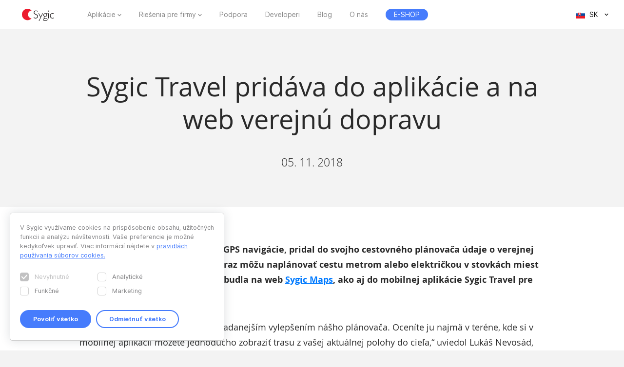

--- FILE ---
content_type: text/html; charset=UTF-8
request_url: https://www.sygic.com/sk/press/sygic-travel-adds-public-transport-to-its-app-and-website/sk
body_size: 7228
content:

<!DOCTYPE html>
<html lang="sk">
<head>
    <!-- Google Tag Manager -->
    <script>(function(w,d,s,l,i){w[l]=w[l]||[];w[l].push({'gtm.start':
                new Date().getTime(),event:'gtm.js'});var f=d.getElementsByTagName(s)[0],
            j=d.createElement(s),dl=l!='dataLayer'?'&l='+l:'';j.async=true;j.src=
            'https://www.googletagmanager.com/gtm.js?id='+i+dl;f.parentNode.insertBefore(j,f);
        })(window,document,'script','dataLayer','GTM-WXWHHV2');</script>
    <!-- End Google Tag Manager -->
    <!-- Google Tag Manager -->
    <script>(function(w,d,s,l,i){w[l]=w[l]||[];w[l].push({'gtm.start':
                new Date().getTime(),event:'gtm.js'});var f=d.getElementsByTagName(s)[0],
            j=d.createElement(s),dl=l!='dataLayer'?'&l='+l:'';j.async=true;j.src=
            'https://www.googletagmanager.com/gtm.js?id='+i+dl;f.parentNode.insertBefore(j,f);
        })(window,document,'script','dataLayer','GTM-NKR4WKS');</script>
    <!-- End Google Tag Manager -->
    <title>
                            Sygic Travel pridáva do aplikácie a na web verejnú dopravu - Sygic | Bringing life to maps            </title>
    <meta charset="utf-8"/>
    <meta name="viewport" content="width=device-width,initial-scale=1.0">
    <meta name="description" content="Sygic, celosvetový líder v oblasti GPS navigácie, pridal do svojho cestovného plánovača údaje o verejnej doprave."/>
    <meta name="google-site-verification" content="6pdsOQXRQS8cF4V-K6FB-Eeb0t5P6STGdnot97MGwLA"/>
    <meta name="com.silverpop.brandeddomains" content="www.pages03.net,sygic.com,sygic.mkt6669.com"/>

    <link rel="canonical" href="https://www.sygic.com/sk/press/sygic-travel-adds-public-transport-to-its-app-and-website/sk"/>
    <link rel="stylesheet" href="https://www.sygic.com/assets/enterprise/css/vendor/bootstrap-custom.css?v=1542129761">
    <link rel="stylesheet" href="https://www.sygic.com/assets/css/default.min.css?upd02111702">    <link rel="stylesheet" href="https://www.sygic.com/assets/css/prism.min.css?v=1542129761">    <link rel="stylesheet" href="https://www.sygic.com/assets/css/magnific.min.css?v=1542129761">    <link rel="stylesheet" href="https://www.sygic.com/assets/css/footer.min.css?upd31011801">
        <link rel="stylesheet" href="https://www.sygic.com/assets/enterprise/css/default_update.min.css?v=1757499270">    <link rel="stylesheet" href="https://www.sygic.com/assets/enterprise/css/glossary.min.css?v=1630332495">    <link rel="stylesheet" href="https://www.sygic.com/assets/enterprise/css/header.css?v=1678101713">    <link rel="stylesheet" href="https://www.sygic.com/assets/enterprise/css/footer.css?v=1619099092">    <link rel="stylesheet" href="https://www.sygic.com/assets/enterprise/css/header_app.min.css?v=1.4">    <link rel="stylesheet" href="https://www.sygic.com/assets/enterprise/css/footer_app.min.css?v=1635840171">    <link rel="stylesheet" href="https://cdn.icomoon.io/138264/SygicIcons/style-cf.css?yyorl0">
    <script src="https://www.sygic.com/assets/enterprise/js/vendor/modernizr-2.8.3.min.js?v=1542129761"></script>            <meta property="fb:app_id" content="351869684982616"/>
        <meta property="og:url" content="https://www.sygic.com/sk/press/sygic-travel-adds-public-transport-to-its-app-and-website/sk"/>
        <meta property="og:title" content="Sygic Sygic Travel pridáva do aplikácie a na web verejnú dopravu"/>
        <meta property="og:description" content="Sygic, celosvetový líder v oblasti GPS navigácie, pridal do svojho cestovného plánovača údaje o verejnej doprave."/>
        <meta property="og:image" content="https://www.sygic.com/assets/images/og_image_alt.png"/>

        <meta name="twitter:card" content="summary"/>
        <meta name="twitter:site" content="@SygicOfficial"/>
        <meta name="twitter:title" content="Sygic Sygic Travel pridáva do aplikácie a na web verejnú dopravu"/>
        <meta name="twitter:description" content="Sygic, celosvetový líder v oblasti GPS navigácie, pridal do svojho cestovného plánovača údaje o verejnej doprave."/>
        <meta name="twitter:image" content="https://www.sygic.com/assets/images/og_image_alt.png"/>
    
                        <link rel="alternate" hreflang="en"
                  href="https://www.sygic.com/press/sygic-travel-adds-public-transport-to-its-app-and-website/sk"/>
                                <link rel="alternate" hreflang="de"
                  href="https://www.sygic.com/de/press/sygic-travel-adds-public-transport-to-its-app-and-website/sk"/>
                                <link rel="alternate" hreflang="sk"
                  href="https://www.sygic.com/sk/press/sygic-travel-adds-public-transport-to-its-app-and-website/sk"/>
                                <link rel="alternate" hreflang="it"
                  href="https://www.sygic.com/it/press/sygic-travel-adds-public-transport-to-its-app-and-website/sk"/>
                                <link rel="alternate" hreflang="fr"
                  href="https://www.sygic.com/fr/press/sygic-travel-adds-public-transport-to-its-app-and-website/sk"/>
                                <link rel="alternate" hreflang="es"
                  href="https://www.sygic.com/es/press/sygic-travel-adds-public-transport-to-its-app-and-website/sk"/>
                                <link rel="alternate" hreflang="pt"
                  href="https://www.sygic.com/pt-br/press/sygic-travel-adds-public-transport-to-its-app-and-website/sk"/>
                                <link rel="alternate" hreflang="pl"
                  href="https://www.sygic.com/pl/press/sygic-travel-adds-public-transport-to-its-app-and-website/sk"/>
                                        </head>
<body class="">
<!-- Google Tag Manager (noscript) -->
<noscript><iframe src="https://www.googletagmanager.com/ns.html?id=GTM-WXWHHV2"
                  height="0" width="0" style="display:none;visibility:hidden"></iframe></noscript>
<!-- End Google Tag Manager (noscript) -->
<div id="overlay" class="overlay__app"></div>
<header id="header" class="header__app">
    <div class="container-fluid">
        <div class="header__wrapper">
            <!-- #site-logo -->
<div class="part" id="site-logo">
    <a href="https://www.sygic.com/sk" target="_self">
        <img src="https://www.sygic.com/assets/enterprise/img/Sygic_logo.svg" alt="Sygic">
    </a>
</div>
<!-- /#site-logo -->                                                    <div class="part" id="site-nav">
                                        <nav>
                            <ul>
                                                                                                                                                                                    <li class="has-sub">
    <a href="#" target="_self" data-id="Navigation" data-cat="Top Navigation" data-name="Apps">Aplikácie</a>
    <div class="megamenu">
        <div class="wrapper">
            <div class="part">
                <div class="wrap">
                    <div class="goBack">Back</div>
                    <div class="mobile-title">Aplikácie</div>
                                            <div class="col-app">
                            <div class="widget widget__app">
        <div class="widget__links">
        <ul class="withMedia">
                                <li>
                <a
                        href="https://www.sygic.com/sk/gps-navigation"
                        target="_self"
                        data-id="Navigation"
                        data-cat="Megamenu"
                        data-name="Sygic GPS Navigation"
                        class="  media"
                >
                    
                                                <div class="media-left media-middle">
                                                    <img src="https://www-sygic.akamaized.net/content/gps-navi.png"
                                 alt="Sygic GPS Navigation">
                                                </div>
                                                                                                                    <div class="media-body media-middle">
                                Sygic GPS Navigation                            </div>
                                                                                </a>
            </li>
                                <li>
                <a
                        href="https://www.sygic.com/sk/truck"
                        target="_self"
                        data-id="Navigation"
                        data-cat="Megamenu"
                        data-name="Sygic Truck & Caravan GPS Navigation"
                        class="  media"
                >
                    
                                                <div class="media-left media-middle">
                                                    <img src="https://www-sygic.akamaized.net/content/sygic_truck_small.png"
                                 alt="Sygic Truck & Caravan GPS Navigation">
                                                </div>
                                                                                                                    <div class="media-body media-middle">
                                Sygic Truck & Caravan GPS Navigation                            </div>
                                                                                </a>
            </li>
                                <li>
                <a
                        href="https://www.sygic.com/sk/travel"
                        target="_self"
                        data-id="Navigation"
                        data-cat="Megamenu"
                        data-name="Sygic Travel"
                        class="  media"
                >
                    
                                                <div class="media-left media-middle">
                                                    <img src="https://www-sygic.akamaized.net/content/travel.png"
                                 alt="Sygic Travel">
                                                </div>
                                                                                                                    <div class="media-body media-middle">
                                Sygic Travel                            </div>
                                                                                </a>
            </li>
                                <li>
                <a
                        href="https://www.fuel.io/"
                        target="_blank"
                        data-id="Navigation"
                        data-cat="Megamenu"
                        data-name="Fuelio"
                        class="  media"
                >
                    
                                                <div class="media-left media-middle">
                                                    <img src="https://www-sygic.akamaized.net/content/fuelio_icon.png"
                                 alt="Fuelio">
                                                </div>
                                                                                                                    <div class="media-body media-middle">
                                Fuelio                            </div>
                                                                                </a>
            </li>
                </ul>
    </div>
</div>                        </div>
                        <ul class="sub-pricing">
                            
<li class="">
    <a href="https://eshop.sygic.com/sk/" target="_blank" class="pricing" data-id="Navigation" data-cat="Top Navigation" data-name="E-SHOP">
                    <span>E-SHOP</span>
            </a>
</li>
                        </ul>
                                        <div class="wrap-group">
                                            </div>
                </div>
            </div>
        </div>
    </div>
</li>
                                                                                                                                                                                                                        <li class="has-sub">
    <a href="#" target="_self" data-id="Navigation" data-cat="Top Navigation" data-name="Enterprise Solutions">Riešenia pre firmy</a>
    <div class="megamenu">
        <div class="wrapper">
            <div class="part">
                <div class="wrap">
                    <div class="goBack">Back</div>
                    <div class="mobile-title">Riešenia pre firmy</div>
                                        <div class="wrap-group">
                                                    <div class="col-solutions">
                                <div class="widget widget__desc">
            <div class="widget__title">
            Riešenia        </div>
        <div class="widget__block">
        <ul class="">
                                <li>
                <a
                        href="https://www.sygic.com/sk/enterprise/professional-gps-navigation-sdk"
                        target="_self"
                        data-id="Navigation"
                        data-cat="Megamenu"
                        data-name="Professional Navigation for Fleets"
                        class="widget__block--have-img  "
                >
                    
                                                    <img src="https://www-sygic.akamaized.net/content/ucp-icons-44.svg"
                                 alt="Profesionálna navigácia s SDK">
                                                                                                                    <div class="widget__block--title">
                                Profesionálna navigácia s SDK                            </div>
                                                                                        <p>
                            GPS navigácia pre flotily zlepšujúca pracovnú efektivitu a bezpečnosť                        </p>
                                    </a>
            </li>
                                <li>
                <a
                        href="https://www.sygic.com/sk/enterprise/use-case/automotive"
                        target="_self"
                        data-id="Navigation"
                        data-cat="Megamenu"
                        data-name="Automotive Solutions"
                        class="widget__block--have-img  "
                >
                    
                                                    <img src="https://www-sygic.akamaized.net/content/icon_automotive.svg"
                                 alt="Automobilové riešenia">
                                                                                                                    <div class="widget__block--title">
                                Automobilové riešenia                            </div>
                                                                                        <p>
                            Pokročilé mapovacie a zrkadlené riešenia pre automobilový priemysel                        </p>
                                    </a>
            </li>
                                <li>
                <a
                        href="https://www.sygic.com/sk/enterprise/maps-navigation-sdk-developers"
                        target="_self"
                        data-id="Navigation"
                        data-cat="Megamenu"
                        data-name="Maps & Navigation SDK"
                        class="widget__block--have-img  "
                >
                    
                                                    <img src="https://www-sygic.akamaized.net/content/ucp-icons-51.svg"
                                 alt="Mapové a navigačné SDK">
                                                                                                                    <div class="widget__block--title">
                                Mapové a navigačné SDK                            </div>
                                                                                        <p>
                            Knižnice s mapami, výpočtom trás, navigáciou a vyhľadávaním pre vývoj vlastných riešení                        </p>
                                    </a>
            </li>
                </ul>
    </div>
</div>                            </div>
                            <div class="col-resources">
                                <div class="widget widget__case">
            <div class="widget__title">
            Ďalšie informácie        </div>
        <div class="widget__links">
        <ul class="">
                                <li>
                <a
                        href="https://www.sygic.com/blog/tag:Case%20Studies"
                        target="_self"
                        data-id="Navigation"
                        data-cat="Megamenu"
                        data-name="Documentation"
                        class="  "
                >
                                                                                            Prípadové štúdie                                                                                </a>
            </li>
                                <li>
                <a
                        href="https://www.sygic.com/sk/developers"
                        target="_blank"
                        data-id="Navigation"
                        data-cat="Megamenu"
                        data-name="References"
                        class="  "
                >
                                                                                            Dokumentácia                                                                                </a>
            </li>
                                <li>
                <a
                        href="https://www.sygic.com/sk/developers/professional-navigation-sdk/licensing/bls-user-guide"
                        target="_blank"
                        data-id="Navigation"
                        data-cat="Megamenu"
                        data-name=""
                        class="  "
                >
                                                                                            Návod k licenčnému systému                                                                                </a>
            </li>
                                <li>
                <a
                        href="https://www.sygic.com/sk/business/references"
                        target="_self"
                        data-id="Navigation"
                        data-cat="Megamenu"
                        data-name=""
                        class="  "
                >
                                                                                            Referencie                                                                                </a>
            </li>
                </ul>
    </div>
</div>                            </div>
                            <div class="cal-industries">
                                <div class="widget widget__case">
            <div class="widget__title">
            Odvetvia        </div>
        <div class="widget__links">
        <ul class="">
                                <li>
                <a
                        href="https://www.sygic.com/sk/enterprise/use-case/gps-for-truck-fleets"
                        target="_self"
                        data-id="Navigation"
                        data-cat="Megamenu"
                        data-name="Long Haul Transportation"
                        class="  "
                >
                                                                                            Diaľková preprava                                                                                </a>
            </li>
                                <li>
                <a
                        href="https://www.sygic.com/sk/enterprise/use-case/delivery"
                        target="_self"
                        data-id="Navigation"
                        data-cat="Megamenu"
                        data-name="Last Mile Delivery"
                        class="  "
                >
                                                                                            Donáška                                                                                </a>
            </li>
                                <li>
                <a
                        href="https://www.sygic.com/sk/enterprise/use-case/emergency"
                        target="_self"
                        data-id="Navigation"
                        data-cat="Megamenu"
                        data-name="Emergency"
                        class="  "
                >
                                                                                            Pohotovosť                                                                                </a>
            </li>
                                <li>
                <a
                        href="https://www.sygic.com/sk/enterprise/use-case/taxi"
                        target="_self"
                        data-id="Navigation"
                        data-cat="Megamenu"
                        data-name="Taxi"
                        class="  "
                >
                                                                                            Taxíky                                                                                </a>
            </li>
                                <li>
                <a
                        href="https://www.sygic.com/sk/enterprise/use-case/field-work"
                        target="_self"
                        data-id="Navigation"
                        data-cat="Megamenu"
                        data-name="Field Service"
                        class="  "
                >
                                                                                            Práca v teréne                                                                                </a>
            </li>
                                <li>
                <a
                        href="https://www.sygic.com/sk/enterprise/use-case/oil-mining"
                        target="_self"
                        data-id="Navigation"
                        data-cat="Megamenu"
                        data-name="Oil & Mining"
                        class="  "
                >
                                                                                            Ropa a ťažba                                                                                </a>
            </li>
                                <li>
                <a
                        href="https://www.sygic.com/sk/enterprise/insurance-telematics"
                        target="_self"
                        data-id="Navigation"
                        data-cat="Megamenu"
                        data-name="Travel & Hospitality"
                        class="  "
                >
                                                                                            Poistenie                                                                                </a>
            </li>
                                <li>
                <a
                        href="https://www.sygic.com/sk/enterprise/use-case/travel-solutions"
                        target="_self"
                        data-id="Navigation"
                        data-cat="Megamenu"
                        data-name="Smart City Mobility"
                        class="  "
                >
                                                                                            Cestovný ruch                                                                                </a>
            </li>
                                <li>
                <a
                        href="https://www.sygic.com/sk/enterprise/use-case/smart-city-mobility"
                        target="_self"
                        data-id="Navigation"
                        data-cat="Megamenu"
                        data-name="Waste Collection"
                        class="  "
                >
                                                                                            Inteligentná doprava                                                                                </a>
            </li>
                                <li>
                <a
                        href="https://www.sygic.com/sk/enterprise/use-case/municipal"
                        target="_self"
                        data-id="Navigation"
                        data-cat="Megamenu"
                        data-name="Case Studies"
                        class="  "
                >
                                                                                            Odvoz odpadu                                                                                </a>
            </li>
                </ul>
    </div>
</div>                            </div>
                                            </div>
                </div>
            </div>
        </div>
    </div>
</li>
                                                                                                                                                                                                                        
<li class="">
    <a href="https://help.sygic.com" target="_blank" class="" data-id="Navigation" data-cat="Top Navigation" data-name="Support">
                    Podpora            </a>
</li>
                                                                                                                                                                                                                        
<li class="">
    <a href="https://www.sygic.com/sk/developers" target="_blank" class="" data-id="Navigation" data-cat="Top Navigation" data-name="Developers">
                    Developeri            </a>
</li>
                                                                                                                                                                                                                        
<li class="">
    <a href="https://www.sygic.com/sk/blog" target="_self" class="" data-id="Navigation" data-cat="Top Navigation" data-name="Blog">
                    Blog            </a>
</li>
                                                                                                                                                                                                                        
<li class="">
    <a href="https://www.sygic.com/sk/about" target="_self" class="" data-id="Navigation" data-cat="Top Navigation" data-name="About">
                    O nás            </a>
</li>
                                                                                                                                                                                                                        
<li class="hide-lg">
    <a href="https://careers.sygic.com/" target="_blank" class="" data-id="Navigation" data-cat="Top Navigation" data-name="Career">
                    Kariéra            </a>
</li>
                                                                                                                                                                                                                        
<li class="">
    <a href="https://eshop.sygic.com/sk/" target="_blank" class="pricing" data-id="Navigation" data-cat="Top Navigation" data-name="E-SHOP">
                    <span>E-SHOP</span>
            </a>
</li>
                                                                                                </ul>
                        </nav>
                                </div>
            
                            <!-- #site-langs -->
<div class="part" id="site-langs">

    <div class="langs">

        <div class="langs__current">
            <span class="langs__current__code">SK</span>
            <img src="https://www.sygic.com/assets/enterprise/flags/4x3/sk.svg" alt="Slovensky">
            <span class="langs__current__country">Slovensky</span>
        </div>

        <div class="langs__select">
            <ul>
                                                            <li>
                                                            <a href="https://www.sygic.com/press/sygic-travel-adds-public-transport-to-its-app-and-website/sk" target="_self"><img src="https://www.sygic.com/assets/enterprise/flags/4x3/en.svg" alt="English">English</a>
                                                    </li>
                                                                                <li>
                                                            <a href="https://www.sygic.com/de/press/sygic-travel-adds-public-transport-to-its-app-and-website/sk" target="_self"><img src="https://www.sygic.com/assets/enterprise/flags/4x3/de.svg" alt="Deutsch">Deutsch</a>
                                                    </li>
                                                                                                                    <li>
                                                            <a href="https://www.sygic.com/it/press/sygic-travel-adds-public-transport-to-its-app-and-website/sk" target="_self"><img src="https://www.sygic.com/assets/enterprise/flags/4x3/it.svg" alt="Italiano">Italiano</a>
                                                    </li>
                                                                                <li>
                                                            <a href="https://www.sygic.com/fr/press/sygic-travel-adds-public-transport-to-its-app-and-website/sk" target="_self"><img src="https://www.sygic.com/assets/enterprise/flags/4x3/fr.svg" alt="Fran&ccedil;ais">Fran&ccedil;ais</a>
                                                    </li>
                                                                                <li>
                                                            <a href="https://www.sygic.com/es/press/sygic-travel-adds-public-transport-to-its-app-and-website/sk" target="_self"><img src="https://www.sygic.com/assets/enterprise/flags/4x3/es.svg" alt="Espa&ntilde;ol">Espa&ntilde;ol</a>
                                                    </li>
                                                                                <li>
                                                            <a href="https://www.sygic.com/pt-br/press/sygic-travel-adds-public-transport-to-its-app-and-website/sk" target="_self"><img src="https://www.sygic.com/assets/enterprise/flags/4x3/pt.svg" alt="Portugu&ecirc;s">Portugu&ecirc;s</a>
                                                    </li>
                                                                                <li>
                                                            <a href="https://www.sygic.com/pl/press/sygic-travel-adds-public-transport-to-its-app-and-website/sk" target="_self"><img src="https://www.sygic.com/assets/enterprise/flags/4x3/pl.svg" alt="Polski">Polski</a>
                                                    </li>
                                                                                <li>
                                                    </li>
                                                                                <li>
                                                    </li>
                                                </ul>
        </div>

    </div>

</div>
<!-- /#site-langs -->                    </div>
                    <!-- #menu-toggle -->
<div id="menu-toggle">
    <div id="hamburger">
        <span></span>
        <span></span>
        <span></span>
    </div>
    <div id="cross">
        <span></span>
        <span></span>
    </div>
</div>
<!-- /#menu-toggle -->            </div>
</header>
<!-- Google Tag Manager (noscript) -->
<noscript><iframe src="https://www.googletagmanager.com/ns.html?id=GTM-NKR4WKS"
                  height="0" width="0" style="display:none;visibility:hidden"></iframe></noscript>
<!-- End Google Tag Manager (noscript) -->

<main class="press">
  <section class="introduction">
    <div class="introduction__content">
      <div class="introduction__headline">
        <h1>Sygic Travel pridáva do aplikácie a na web verejnú dopravu</h1>
        <p class="info">
          05. 11. 2018        </p>
      </div>
    </div>
  </section>
  <section class="article">
    <div class="article__content">
      <span class="perex">
      <p><strong>Sygic, celosvetový líder v oblasti GPS navigácie, pridal do svojho cestovného plánovača údaje o verejnej doprave. Používatelia si tak odteraz môžu naplánovať cestu metrom alebo električkou v stovkách miest po celom svete. Nová funkcia pribudla na web <a href="https://maps.sygic.com">Sygic Maps</a>, ako aj do mobilnej aplikácie Sygic Travel pre <a href="https://itunes.apple.com/us/app/sygic-travel-trip-planner/id519058033?mt=8">iPhone</a> a <a href="https://play.google.com/store/apps/details?id=com.tripomatic&amp;hl=en">Android</a>.</strong></p>      </span>
      <p>„Verejná doprava je dlhodobo najžiadanejším vylepšením nášho plánovača. Oceníte ju najmä v teréne, kde si v mobilnej aplikácii môžete jednoducho zobraziť trasu z vašej aktuálnej polohy do cieľa,“ uviedol Lukáš Nevosád, VP Travel spoločnosti Sygic. „Ďalšou možnosťou je naplánovať si trasu verejnou dopravou vopred a pridať si ju do itinerára budúceho výletu. Ak sa na cestu vydáte napríklad o mesiac, v aplikácii sa vám po pripojení na internet zobrazí aktuálne spojenie platné v danom čase,“ dodal Nevosád.</p>
<figure class="video"><iframe src="//youtube.com/embed/vfb4MpERcBc" frameborder="0" webkitallowfullscreen="true" mozallowfullscreen="true" allowfullscreen="true"></iframe></figure>
<p>Sygic Travel pracuje s údajmi o verejnej doprave vo väčšine hlavných turistických destinácií v Európe (napr. v Bratislave, Prahe, Brne), Severnej Amerike (napr. v New Yorku, Washingtone D.C. a San Franciscu), Austrálii a na Novom Zélande. Na pridaní ďalších miest spoločnosť už aktívne pracuje. Údaje o verejnej doprave pochádzajú priamo od samotných destinácií, ktoré svoje cestovné poriadky zverejňujú vo forme open data. Aktualizácia týchto dát prebieha denne a zohľadňuje rôzne výluky a zmeny.</p>
<p><strong>Ako to funguje</strong><br />
Trasy verejnej dopravy sú k dispozícii v plánovači trás na webe Sygic Maps, ako aj v mobilnej aplikácii Sygic Travel. Keď si na mobile zobrazíte detail vybraného miesta, zobrazia sa vám aj informácie o najefektívnejšom spôsobe prepravy k nemu. Po stlačení tlačidla navigovať sa vám zobrazia jednotlivé trasy: autom, pešo a, samozrejme, aj verejnou dopravou, ak sú tieto informácie pre danú oblasť dostupné.</p>
<p>Okrem hromadnej dopravy dokáže Sygic Travel spočítať aj pešie trasy a poradí si aj s navigáciou pre vodičov. Na webe si používatelia môžu <a href="http://www.sygic.com/press/sygic-launches-web-route-planner/sk">naplánovať cestu autom</a> a potom ju jednoducho odoslať do GPS navigácie.</p>    </div>
  </section>
  <section class="conclusion">
    <div class="conclusion__related">
      <ul>
              </ul>
    </div>
    <div class="conclusion__content">
<!--      <div class="conclusion__gallery">-->
<!--        <ul class="popup-gallery">-->
<!--        --><!--          <li><a href="--><!--">--><!--</a></li>-->
<!--        --><!--        --><!--          <li><a href="--><!--">--><!--</a></li>-->
<!--        --><!--      </ul>-->
<!--      </div>-->
      <div class="conclusion__navigation">
        <p><a class="button__backtotop" href="#top" data-value="back_to_top">Scroll to top <i class="fa fa-angle-up" aria-hidden="true"></i></a></p>
        <p><a class="button" href="https://www.sygic.com/sk/press/sygic-travel-adds-public-transport-to-its-app-and-website">Back to overview <i class="fa fa-angle-left" aria-hidden="true"></i></a></p>
      </div>
    </div>
  </section>

</main>


<script src="//ajax.googleapis.com/ajax/libs/jquery/1.11.2/jquery.min.js"></script>
<script>window.jQuery || document.write('<script src="/assets/enterprise/js/vendor/jquery-1.11.2.min.js"><\/script>')</script>
<script src="https://cdnjs.cloudflare.com/ajax/libs/gsap/latest/TweenMax.min.js"></script>
<script src="https://www.sygic.com/assets/enterprise/js/plugins.min.js?v=1560759320"></script><script src="https://www.sygic.com/assets/enterprise/js/main.min.js?v=1.5"></script>
<script src="https://www.sygic.com/assets/js/new/slider.min.js?02111702"></script>
<script src="https://www.sygic.com/assets/js/new/panorama-viewer.min.js?v=1542129761"></script>
<script src="https://www.sygic.com/assets/js/new/magnific.min.js?v=1542129761"></script>
<script src="https://www.sygic.com/assets/js/new/prism.min.js?v=1542129761"></script>
<script src="https://www.sygic.com/assets/js/new/default.min.js?02111702"></script>
<script src="//www.google.com/recaptcha/api.js"></script>






<!-- #footer -->
<footer id="footer" class="footer__app">

    <!-- #footer__top -->
    <div id="footer__top">
        <div class="container">

            <!-- .footer__top--up -->
            <div class="footer__top--up hidden-xs">

                <div class="row">
                    <div class="col-sm-4 col-md-3 col-lg-3">
                        <!-- .widget -->
                        <section class="widget">
                            <header>
                                <h4>Aplikácie</h4>
                            </header>
                            <div class="widget__body">
                                <div class="row">
                                    <div class="col-lg-12">
                                        <div class="widget__links">
            <ul class="withMedia">
                                                <li>
                    <a href="https://www.sygic.com/sk/gps-navigation" target="_self" class="media" data-id="Navigation" data-cat="Footer" data-name="Sygic GPS Navigation">
                                                    <div class="media-left media-middle">
                                                                    <img src="https://www-sygic.akamaized.net/content/gps-navi.png"
                                         alt="Sygic GPS Navigation">
                                                            </div>
                                                                        <div class="media-body media-middle">
                                                    Sygic GPS Navigation                                                </div>
                                            </a>
                </li>
                                                            <li>
                    <a href="https://www.sygic.com/sk/truck" target="_self" class="media" data-id="Navigation" data-cat="Footer" data-name="Sygic Truck & Caravan GPS Navigation">
                                                    <div class="media-left media-middle">
                                                                    <img src="https://www-sygic.akamaized.net/content/sygic_truck_small.png"
                                         alt="Sygic Truck & Caravan GPS Navigation">
                                                            </div>
                                                                        <div class="media-body media-middle">
                                                    Sygic Truck & Caravan GPS Navigation                                                </div>
                                            </a>
                </li>
                                                            <li>
                    <a href="https://www.sygic.com/sk/travel" target="_self" class="media" data-id="Navigation" data-cat="Footer" data-name="Sygic Travel">
                                                    <div class="media-left media-middle">
                                                                    <img src="https://www-sygic.akamaized.net/content/travel.png"
                                         alt="Sygic Travel">
                                                            </div>
                                                                        <div class="media-body media-middle">
                                                    Sygic Travel                                                </div>
                                            </a>
                </li>
                                                            <li>
                    <a href="https://www.fuel.io/" target="_blank" class="media" data-id="Navigation" data-cat="Footer" data-name="Fuelio">
                                                    <div class="media-left media-middle">
                                                                    <img src="https://www-sygic.akamaized.net/content/fuelio_icon.png"
                                         alt="Fuelio">
                                                            </div>
                                                                        <div class="media-body media-middle">
                                                    Fuelio                                                </div>
                                            </a>
                </li>
                                                                                                                                                                                                                                                                                                                                                                                                                                                                                                                                                                                        </ul>
</div>                                    </div>
                                </div>
                            </div>
                        </section>
                        <!-- /.widget -->
                    </div>
                    <div class="col-sm-8 col-md-6 col-lg-5 col-lg-offset-1">

                        <!-- .widget -->
                        <section class="widget">
                            <header>
                                <h4>Riešenia pre firmy</h4>
                            </header>
                            <div class="widget__body">
                                <div class="row">
<!--                                    <div class="col-lg-12">-->
<!--                                        --><!--                                        --><!--                                    </div>-->
                                    <div class="col-sm-6 col-md-6 col-lg-6">
                                        <div class="widget__links">
                <h5>Riešenia</h5>
        <ul class="">
                                                                                                                                                                                <li>
                    <a href="https://www.sygic.com/sk/enterprise/professional-gps-navigation-sdk" target="_self" class="" data-id="Navigation" data-cat="Footer" data-name="Professional Navigation for Fleets">
                                                                            Profesionálna navigácia s SDK                                            </a>
                </li>
                                                            <li>
                    <a href="https://www.sygic.com/sk/enterprise/use-case/automotive" target="_self" class="" data-id="Navigation" data-cat="Footer" data-name="Automotive Solutions">
                                                                            Automobilové riešenia                                            </a>
                </li>
                                                            <li>
                    <a href="https://www.sygic.com/sk/enterprise/maps-navigation-sdk-developers" target="_self" class="" data-id="Navigation" data-cat="Footer" data-name="Maps & Navigation SDK">
                                                                            Mapové a navigačné SDK                                            </a>
                </li>
                                                                                                                                                                                                                                                                                                                                                                                                                                                                                        </ul>
</div>                                        <div class="widget__links">
                <h5>Ďalšie informácie</h5>
        <ul class="">
                                                                                                                                                                                                                                                                                                                                                                                                                                                                                                                                                                                                                                                <li>
                    <a href="https://www.sygic.com/blog/tag:Case%20Studies" target="_self" class="" data-id="Navigation" data-cat="Footer" data-name="Case Studies">
                                                                            Prípadové štúdie                                            </a>
                </li>
                                                            <li>
                    <a href="https://www.sygic.com/sk/developers" target="_blank" class="" data-id="Navigation" data-cat="Footer" data-name="Documentation">
                                                                            Dokumentácia                                            </a>
                </li>
                                                            <li>
                    <a href="https://www.sygic.com/sk/developers/professional-navigation-sdk/licensing/bls-user-guide" target="_blank" class="" data-id="Navigation" data-cat="Footer" data-name="">
                                                                            Návod k licenčnému systému                                            </a>
                </li>
                        </ul>
</div>                                    </div>
                                    <div class="col-sm-6 col-md-6 col-lg-offset-1 col-lg-5">
                                        <div class="widget__links">
                <h5>Odvetvia</h5>
        <ul class="">
                                                                                                                                                                                                                                                                                <li>
                    <a href="https://www.sygic.com/sk/enterprise/use-case/gps-for-truck-fleets" target="_self" class="" data-id="Navigation" data-cat="Footer" data-name="Long Haul Transportation">
                                                                            Diaľková preprava                                            </a>
                </li>
                                                            <li>
                    <a href="https://www.sygic.com/sk/enterprise/use-case/delivery" target="_self" class="" data-id="Navigation" data-cat="Footer" data-name="Last Mile Delivery">
                                                                            Donáška                                            </a>
                </li>
                                                            <li>
                    <a href="https://www.sygic.com/sk/enterprise/use-case/emergency" target="_self" class="" data-id="Navigation" data-cat="Footer" data-name="Emergency">
                                                                            Pohotovosť                                            </a>
                </li>
                                                            <li>
                    <a href="https://www.sygic.com/sk/enterprise/use-case/taxi" target="_self" class="" data-id="Navigation" data-cat="Footer" data-name="Taxi">
                                                                            Taxíky                                            </a>
                </li>
                                                            <li>
                    <a href="https://www.sygic.com/sk/enterprise/use-case/field-work" target="_self" class="" data-id="Navigation" data-cat="Footer" data-name="Field Service">
                                                                            Práca v teréne                                            </a>
                </li>
                                                            <li>
                    <a href="https://www.sygic.com/sk/enterprise/use-case/oil-mining" target="_self" class="" data-id="Navigation" data-cat="Footer" data-name="Oil & Mining">
                                                                            Ropa a ťažba                                            </a>
                </li>
                                                            <li>
                    <a href="https://www.sygic.com/sk/enterprise/insurance-telematics" target="_self" class="" data-id="Navigation" data-cat="Footer" data-name="Insurance">
                                                                            Poistenie                                            </a>
                </li>
                                                            <li>
                    <a href="https://www.sygic.com/sk/enterprise/use-case/travel-solutions" target="_self" class="" data-id="Navigation" data-cat="Footer" data-name="Travel & Hospitality">
                                                                            Cestovný ruch                                            </a>
                </li>
                                                            <li>
                    <a href="https://www.sygic.com/sk/enterprise/use-case/smart-city-mobility" target="_self" class="" data-id="Navigation" data-cat="Footer" data-name="Smart City Mobility">
                                                                            Inteligentná doprava                                            </a>
                </li>
                                                            <li>
                    <a href="https://www.sygic.com/sk/enterprise/use-case/municipal" target="_self" class="" data-id="Navigation" data-cat="Footer" data-name="Waste Collection">
                                                                            Odvoz odpadu                                            </a>
                </li>
                                                            <li>
                    <a href="https://www.sygic.com/sk/enterprise/use-case/location-intelligence" target="_self" class="" data-id="Navigation" data-cat="Footer" data-name="Location Intelligence">
                                                                            Lokalizačné dáta                                            </a>
                </li>
                                                                                                                        </ul>
</div>                                    </div>
                                </div>
                            </div>
                        </section>
                        <!-- /.widget -->

                    </div>
                    <div class="col-sm-12 col-md-3 col-lg-2 col-lg-offset-1">

                        <!-- .widget -->
                        <section class="widget">
                            <header>
                                <h4>O nás</h4>
                            </header>
                            <div class="widget__body">
                                <div class="row">
                                    <div class="col-sm-6 col-lg-12 col-mr-b">
                                        <div class="widget__links">
            <ul class="">
                                                <li>
                    <a href="https://www.sygic.com/sk/about" target="_self" class="" data-id="Navigation" data-cat="Footer" data-name="About Sygic">
                                                                            O Sygicu                                            </a>
                </li>
                                                            <li>
                    <a href="https://www.sygic.com/sk/business/references" target="_self" class="" data-id="Navigation" data-cat="Footer" data-name="References">
                                                                            Referencie                                            </a>
                </li>
                                                            <li>
                    <a href="https://careers.sygic.com/sk" target="_blank" class="" data-id="Navigation" data-cat="Footer" data-name="Career">
                                                                            Kariéra                                            </a>
                </li>
                                                            <li>
                    <a href="https://www.sygic.com/sk/love" target="_self" class="" data-id="Navigation" data-cat="Footer" data-name="Spread Love">
                                                                            O dobré sa treba podeliť                                            </a>
                </li>
                                                            <li>
                    <a href="https://www.sygic.com/sk/press" target="_self" class="" data-id="Navigation" data-cat="Footer" data-name="Press Room">
                                                                            Press                                            </a>
                </li>
                                                            <li>
                    <a href="https://www.sygic.com/sk/company/contact" target="_self" class="" data-id="Navigation" data-cat="Footer" data-name="Contact">
                                                                            Kontakt                                            </a>
                </li>
                        </ul>
</div>                                    </div>
                                    <div class="col-sm-6 col-md-12">
                                        <div class="widget__links">
                <h5>Sygic</h5>
        <ul class="">
                                                <li>
                    <a href="https://eshop.sygic.com/en/" target="_blank" class="" data-id="Navigation" data-cat="Footer" data-name="Pricing">
                                                                            Ceny                                            </a>
                </li>
                                                            <li>
                    <a href="https://help.sygic.com" target="_blank" class="" data-id="Navigation" data-cat="Footer" data-name="Support">
                                                                            Podpora                                            </a>
                </li>
                                                            <li>
                    <a href="https://www.sygic.com/sk/what-is" target="_self" class="" data-id="Navigation" data-cat="Footer" data-name="Glossary">
                                                                            Slovník                                            </a>
                </li>
                                                            <li>
                    <a href="https://www.sygic.com/sk/company/legal-documents" target="_self" class="" data-id="Navigation" data-cat="Footer" data-name="Legal documents">
                                                                            Právne dokumenty                                            </a>
                </li>
                        </ul>
</div>                                    </div>
                                </div>
                            </div>
                        </section>
                        <!-- /.widget -->

                    </div>
                </div>

            </div>
            <!-- /.footer__top--up -->

            <!-- .footer__top--bottom -->
            <div class="footer__top--bottom">
                <div class="row">
<!--                    <div class="hidden-xs col-sm-12 col-md-8 col-lg-6">-->
<!--                        --><!--                    </div>-->
                    <div class="col-sm-12">
                        <ul class="social">
    <li><a href="https://www.facebook.com/sygicofficial/" target="_blank" data-id="Navigation" data-cat="Footer" data-name="Facebook"><span class="icon icon-SG_web_ikony_50x50_facebook"></span></a></li>
    <li><a href="https://twitter.com/sygicofficial" target="_blank" data-id="Navigation" data-cat="Footer" data-name="Twiter"><span class="icon icon-SG_web_ikony_50x50_tweeter"></span></a></li>
    <li><a href="https://www.linkedin.com/company/sygic/" target="_blank" data-id="Navigation" data-cat="Footer" data-name="Linkedin"><span class="icon icon-SG_web_ikony_50x50_in"></span></a></li>
    <li><a href="https://www.youtube.com/user/Sygic" target="_blank" data-id="Navigation" data-cat="Footer" data-name="Youtube"><span class="icon icon-SG_web_ikony_50x50_youtube"></span></a></li>
</ul>                    </div>
                </div>
            </div>
            <!-- /.footer__top--bottom -->

        </div>
    </div>
    <!-- /#footer__top -->

    <div id="footer__bottom">
    <div class="container">
        <div class="copy">
            <img src="https://www.sygic.com/assets/enterprise/img/Sygic_logo.svg" alt="Sygic" class="copy__logo">
            <p>
                <span>Copyright © 2026 Sygic. All right reserved. Developed by </span>
                <a href="https://www.wisdomfactory.sk/en/" target="_blank">Wisdom Factory</a>
            </p>
        </div>
    </div>
</div>

</footer>
<!-- /#footer -->

<script type="text/javascript" src="/assets/js/cookies.min.js"></script>
<script type="text/javascript">
    createCookieModal('sk');
</script>
</body>
</html>


--- FILE ---
content_type: text/css
request_url: https://www.sygic.com/assets/css/footer.min.css?upd31011801
body_size: 211
content:
.footer-shared,.footer-shared--space{display:block;clear:both;width:100%;margin:0 auto;padding-top:2.5rem;background-color:#e5e5e5;border-top:1px solid #d9d9d9}.footer-shared{padding-bottom:2.5rem}.footer-shared--space{padding-bottom:6rem}.footer-shared p,.footer-shared--space p{font-size:.9rem;line-height:1;padding-top:0;padding-bottom:1rem}.footer-shared a,.footer-shared--space a{color:#2b2b2b;text-decoration:none;border-bottom:1px solid #2b2b2b}.footer-shared a:hover,.footer-shared--space a:hover{border-bottom-color:transparent}.footer-shared ul,.footer-shared--space ul{display:block;list-style:none;font-size:0;line-height:1;margin:0;padding:0}.footer-shared ul li,.footer-shared--space ul li{display:inline-block;font-size:.9rem;line-height:1;padding:0 .75rem}.footer-shared .center,.footer-shared--space .center{text-align:center}

--- FILE ---
content_type: text/css
request_url: https://www.sygic.com/assets/enterprise/css/default_update.min.css?v=1757499270
body_size: 4618
content:
.blog__meet{margin-bottom:50px}.blog__meet--separator{border-bottom:2px dotted #ddd;padding:0;margin:1rem 0 2rem}.blog__meet--header{margin-bottom:30px}@media (min-width:768px){.blog__meet--header{margin-bottom:100px}}.blog__meet--header img{padding:0!important}.blog__meet--content{display:flex;flex-direction:column;gap:30px 0;margin-bottom:40px}@media (min-width:768px){.blog__meet--content{gap:80px 0;margin-bottom:80px}}@media (min-width:768px){.blog__meet--content{flex-direction:row}}.blog__meet--left,.blog__meet--right{flex-basis:50%;flex-shrink:0;display:flex;flex-direction:column}.blog__meet--left>*,.blog__meet--right>*{line-height:1.4}.blog__meet--left{padding-right:1rem}.blog__meet--right{display:flex;flex-direction:column;gap:30px}.blog__meet--right p{display:flex;flex-direction:column}.blog__meet--person{display:flex;align-items:center}.blog__meet--person figure{margin-right:20px}.blog__meet--person img{flex-shrink:0;width:100px!important;border-radius:50%;padding-bottom:0!important}.blog__meet--person p{flex-basis:100%;padding-bottom:0!important}.blog__meet--link{text-decoration:none;font-weight:700;color:#467cfc;transition:opacity .3s}.blog__meet--link:hover{opacity:.6}.blog .article{padding-top:0}.blog .article .article__content{max-width:800px}.blog .article .article__content img,.blog .article .article__content p{padding-bottom:1rem}.blog .article .article__content p:empty{display:none}.blog .introduction{background:#fff;padding:6rem 0 1rem 0}.blog .introduction__tabs ul{border:none!important}.blog .introduction__tabs ul a{min-width:auto;padding:.3rem .7rem!important;width:auto!important;border-radius:3rem;word-break:keep-all;margin:0 2px}@media screen and (min-width:768px){.blog .introduction__tabs ul a{padding:.3rem 1.2rem!important}}.blog .introduction__tabs_sub{margin-left:1rem!important;margin-right:1rem!important;margin-top:-1.5rem!important;margin-bottom:-1.5rem!important;border-top:1px dashed #cfcfcf}.blog .introduction__tabs_sub ul{margin-top:.5rem}.blog .introduction__tabs_sub ul li a{font-size:.8rem!important}.blog .introduction .introduction__content{max-width:900px}.blog .introduction .introduction__content .introduction__headline h1{font-size:1.75rem;padding-bottom:1rem}.blog .introduction .introduction__content .introduction__headline p{font-size:1rem}.blog .introduction .introduction__content .info{padding-bottom:0!important}.blog .news .news__list .news__item h2{font-size:1.3rem;min-height:7rem;padding-bottom:1.2rem}.blog .related h3{font-size:1.3rem;min-height:7rem;padding-bottom:1.2rem}.blog .info__author{border-top:1px dashed;padding:1rem 0;font-size:1rem;text-align:right}.glossary__item .glossary__buy_alt{margin:0 auto 2rem 0;display:flex;flex-direction:column;max-width:400px;justify-content:space-between;border-radius:10px}.glossary__item .glossary__buy_alt .buy__text--desc{margin-top:20px;text-align:justify}.glossary__item .glossary__buy_alt .buy__text--top{display:flex;align-content:center;align-items:center;padding-right:75px}.glossary__item .glossary__buy_alt .buy__text--no-sale{padding-right:0}.glossary__item .glossary__buy_alt .buy__text--title{padding-bottom:0}.glossary__item .glossary__buy_alt .buy__text--img{margin:0 10px 0 0;max-width:70px;padding-bottom:0}.glossary__item .glossary__buy_alt .buy__text{padding-right:0}.glossary__item .glossary__buy_alt .buy__bottom{position:relative;display:flex;justify-content:space-between;width:auto;align-content:center;padding-top:20px;align-items:flex-end}.glossary__item .glossary__buy_alt .buy__bottom .button{min-width:auto}.glossary__item .glossary__buy_alt .buy__price{display:flex}.glossary__item .glossary__buy_alt .buy__price--text{font-size:1.1111rem;margin-top:.57rem;margin-right:.445rem}.glossary__item .glossary__buy_alt .buy__price--height{display:flex;flex-direction:column;justify-content:center;align-items:center}.glossary__item .glossary__buy_alt .buy__price--height .buy__price--no-sale{text-decoration:none;font-size:1.1111rem;margin-top:.57rem;margin-right:.445rem;color:#000}.glossary__item .glossary__buy_alt .buy__price--height strong{color:#e30520;font-size:30px;font-weight:700}.glossary__item .glossary__buy_alt .buy__price--height del{color:#4e4e4e}.glossary__item .glossary__buy_alt .buy__discount{border-radius:0;margin:0;padding:0;width:3.6111rem;height:4.6666rem;background-color:#e30520;box-shadow:none;transform:none;-moz-transform:none;-webkit-transform:none;-o-transform:none;-ms-transform:none;right:.65rem;position:absolute;top:0;color:#fff;overflow:hidden;text-align:center}.glossary__item .glossary__buy_alt .buy__discount:after{content:" ";position:absolute;bottom:0;left:0;border-color:transparent transparent #f3f3f3;border-style:solid;border-width:.66666rem 1.8777rem}.glossary__item .glossary__buy_alt .buy__discount-height{position:relative;top:50%;transform:translateY(-50%);font-weight:700;font-size:1.222rem}.glossary__list .clearfix{display:flex;flex-wrap:wrap}.glossary__list .list__item{display:flex}.glossary-subpage__android .introduction__content,.glossary-subpage__carplay .introduction__content,.glossary-subpage__hud .introduction__content,.glossary-subpage__mobile .introduction__content,.glossary-subpage__mobile_side .introduction__content,.glossary-subpage__old .introduction__content{z-index:2;position:relative}.glossary-subpage__android .introduction__content .clearfix:nth-child(2),.glossary-subpage__carplay .introduction__content .clearfix:nth-child(2),.glossary-subpage__hud .introduction__content .clearfix:nth-child(2),.glossary-subpage__mobile .introduction__content .clearfix:nth-child(2),.glossary-subpage__mobile_side .introduction__content .clearfix:nth-child(2),.glossary-subpage__old .introduction__content .clearfix:nth-child(2){display:flex;flex-direction:column}@media (min-width:801px){.glossary-subpage__android .introduction__content .clearfix:nth-child(2),.glossary-subpage__carplay .introduction__content .clearfix:nth-child(2),.glossary-subpage__hud .introduction__content .clearfix:nth-child(2),.glossary-subpage__mobile .introduction__content .clearfix:nth-child(2),.glossary-subpage__mobile_side .introduction__content .clearfix:nth-child(2),.glossary-subpage__old .introduction__content .clearfix:nth-child(2){flex-direction:row;min-height:500px!important}}.glossary-subpage__android .introduction__image,.glossary-subpage__carplay .introduction__image,.glossary-subpage__hud .introduction__image,.glossary-subpage__mobile .introduction__image,.glossary-subpage__mobile_side .introduction__image,.glossary-subpage__old .introduction__image{align-self:end;margin-top:100px}@media (min-width:801px){.glossary-subpage__android .introduction__image,.glossary-subpage__carplay .introduction__image,.glossary-subpage__hud .introduction__image,.glossary-subpage__mobile .introduction__image,.glossary-subpage__mobile_side .introduction__image,.glossary-subpage__old .introduction__image{margin-top:0;width:50%}}.glossary-subpage__android .introduction,.glossary-subpage__carplay .introduction,.glossary-subpage__hud .introduction,.glossary-subpage__mobile .introduction,.glossary-subpage__mobile_side .introduction,.glossary-subpage__old .introduction{background-position:50% 102%;position:relative;overflow:hidden;background-image:url(/assets/images/glossary/wiki_banner_2.svg)!important}.glossary-subpage__android .glossary-dash-bg,.glossary-subpage__carplay .glossary-dash-bg,.glossary-subpage__hud .glossary-dash-bg,.glossary-subpage__mobile .glossary-dash-bg,.glossary-subpage__mobile_side .glossary-dash-bg,.glossary-subpage__old .glossary-dash-bg{opacity:.9;z-index:1;width:100%;height:100%;position:absolute;background-repeat:no-repeat;bottom:2rem;background-position:bottom center;background-size:1920px}.glossary-subpage__android .glossary-dash-bg,.glossary-subpage__carplay .glossary-dash-bg,.glossary-subpage__hud .glossary-dash-bg,.glossary-subpage__mobile .glossary-dash-bg,.glossary-subpage__mobile_side .glossary-dash-bg,.glossary-subpage__old .glossary-dash-bg{background-image:url(/assets/images/glossary/palubovka_volant.png)!important}@media (max-width:800px){.glossary-subpage__android .glossary-dash-bg,.glossary-subpage__carplay .glossary-dash-bg,.glossary-subpage__hud .glossary-dash-bg,.glossary-subpage__mobile .glossary-dash-bg,.glossary-subpage__mobile_side .glossary-dash-bg,.glossary-subpage__old .glossary-dash-bg{background-position:65% bottom}}.glossary-subpage__android .glossary-dash-bg-moto,.glossary-subpage__carplay .glossary-dash-bg-moto,.glossary-subpage__hud .glossary-dash-bg-moto,.glossary-subpage__mobile .glossary-dash-bg-moto,.glossary-subpage__mobile_side .glossary-dash-bg-moto,.glossary-subpage__old .glossary-dash-bg-moto{background-image:url(/assets/images/glossary/palubovka_moto.png)!important}.glossary__android,.glossary__carplay,.glossary__hud,.glossary__mobile,.glossary__mobile_side,.glossary__old{position:relative}.glossary__android .mobile,.glossary__carplay .mobile,.glossary__hud .mobile,.glossary__mobile .mobile,.glossary__mobile_side .mobile,.glossary__old .mobile{min-height:auto!important;padding-top:185%;margin:0!important}.glossary__android .mobile-wrapper,.glossary__carplay .mobile-wrapper,.glossary__hud .mobile-wrapper,.glossary__mobile .mobile-wrapper,.glossary__mobile_side .mobile-wrapper,.glossary__old .mobile-wrapper{max-width:20rem;margin:auto;margin-bottom:-2rem}.glossary__android .mobile figure,.glossary__carplay .mobile figure,.glossary__hud .mobile figure,.glossary__mobile .mobile figure,.glossary__mobile_side .mobile figure,.glossary__old .mobile figure{max-width:none!important;min-height:auto!important}.glossary__android .mobile .background,.glossary__carplay .mobile .background,.glossary__hud .mobile .background,.glossary__mobile .mobile .background,.glossary__mobile_side .mobile .background,.glossary__old .mobile .background{top:0!important;z-index:2!important;height:100%!important;width:auto!important;left:50%!important;transform:translateX(-50%)}.glossary__android .mobile .foreground,.glossary__carplay .mobile .foreground,.glossary__hud .mobile .foreground,.glossary__mobile .mobile .foreground,.glossary__mobile_side .mobile .foreground,.glossary__old .mobile .foreground{top:0!important;z-index:1!important;padding:4.8% 9.3%!important;height:100%!important;width:100%!important;object-fit:cover}.glossary__android .mobile,.glossary__carplay .mobile{margin-bottom:0;padding-top:57%}.glossary__android .mobile .background,.glossary__carplay .mobile .background{width:100%!important;height:auto!important;bottom:0;top:auto!important}.glossary__android .mobile .foreground,.glossary__carplay .mobile .foreground{padding:5.5% 5.4% 5.3%!important}.glossary__android .mobile-wrapper,.glossary__carplay .mobile-wrapper{margin-bottom:0;max-width:30rem}.glossary__carplay .mobile{padding-top:65%}.glossary__carplay .mobile .foreground{padding:6.2% 5.8% 5.8%!important}.glossary__hud,.glossary__mobile_side{flex-shrink:0}.glossary__hud .mobile-position,.glossary__mobile_side .mobile-position{position:relative}.glossary__hud .mobile,.glossary__mobile_side .mobile{padding-top:49.5%;top:-11px}.glossary__hud .mobile .background,.glossary__mobile_side .mobile .background{width:100%!important;height:auto!important;bottom:0;top:auto!important}.glossary__hud .mobile .foreground,.glossary__mobile_side .mobile .foreground{padding:2.7% 2.5%!important}.glossary__hud .mobile-wrapper,.glossary__mobile_side .mobile-wrapper{margin-bottom:0;max-width:23rem}.glossary__hud .mobile-wrapper:after,.glossary__mobile_side .mobile-wrapper:after{max-width:25rem;content:"";position:relative;background-image:url(/assets/images/glossary/navi.png)!important;width:110%;height:100%;background-repeat:no-repeat;background-size:contain;left:0;display:block;padding-top:29%;margin-left:-1rem;bottom:1px}.glossary__hud .mobile{padding-top:68.5%}.glossary__mobile .mobile .foreground{padding:4.9% 8.5%!important}.glossary__old .mobile-wrapper{max-width:16rem}.glossary__old .mobile{padding-top:169%}.glossary__old .mobile .foreground{padding:4.9% 5.4% 5.3%!important}.dash-device .background{width:100%!important;top:0!important;position:relative!important}.dash-device .foreground{position:absolute!important;left:0!important;top:0!important;width:100%!important;height:100%!important;padding:5.4% 25% 6.1% 25%!important;object-fit:cover}.dash-device .mobile{position:relative!important;min-height:auto!important;margin:0!important}@media (min-width:1200px){.dash-device .mobile{padding-top:100%!important;width:100%;min-height:36rem!important}}.dash-device .mobile figure{overflow:hidden!important;position:relative!important;width:auto!important;min-height:auto!important;max-width:45rem!important;margin:auto}@media (min-width:1200px){.dash-device .mobile figure{position:absolute!important;bottom:auto!important;width:100%!important;left:-6%!important;min-height:38rem;top:-3rem!important;max-width:none!important}}@media (min-width:1500px){.dash-device .mobile figure{width:118%!important;left:-5%!important}}.dash-device .introduction__headline,.dash-device .introduction__image{width:100%!important}@media (min-width:1200px){.dash-device .introduction__headline,.dash-device .introduction__image{width:50%!important}}.awards{background:#537df4;color:#fff;position:relative;overflow:hidden}.awards:before{content:"";display:block;background:0 0;border-bottom-color:transparent;border-top:30px solid #f4f4f7;z-index:2;border-left:100vw solid transparent;border-right:0}@media (max-width:991px){.awards:before{padding-bottom:30px}}@media (min-width:768px){.awards:before{border-top-width:60px}}@media (min-width:992px){.awards:before{border-top-width:100px}}.awards:after{content:"";display:block;background:0 0;border-top-color:transparent;border-bottom:30px solid #fff;z-index:2;border-left:100vw solid transparent;border-right:0}@media (min-width:768px){.awards:after{border-bottom-width:60px}}@media (min-width:992px){.awards:after{border-bottom-width:100px}}.awards__achievements{padding-top:0!important;font-family:'Grotest Bold'}.awards__achievements .achievements__list{flex-wrap:wrap;display:flex;justify-content:center;flex-direction:column;max-width:79rem!important}@media (min-width:640px){.awards__achievements .achievements__list{flex-direction:row;padding-bottom:4.5rem}.awards__achievements .achievements__list:last-child{padding-bottom:1.5rem}}@media (min-width:640px){.awards__achievements .achievements__list .achievements__item{width:50%!important}}@media (min-width:992px){.awards__achievements .achievements__list .achievements__item{width:33.33%!important}}.awards__achievements .achievements__list .achievements__item p{font-family:'Grotest Book';padding-bottom:0!important;padding-top:0!important;line-height:1.2!important}@media (min-width:640px){.awards__achievements .achievements__list .achievements__item p{font-size:1.1rem!important}}.awards__achievements .achievements__list .achievements__item img{padding-bottom:1rem!important}@media (min-width:640px){.awards__achievements .achievements__list .achievements__item img{padding-bottom:2rem!important}}.awards__achievements .achievements__content{max-width:79rem!important}@media (min-width:640px){.awards__achievements .achievements__headline h2{flex-direction:row;padding-top:6.2rem!important;font-size:2.3rem!important;padding-bottom:2.4rem!important}}.awards__achievements .achievements__headline p{font-family:'Grotest Book'}@media (min-width:640px){.awards__achievements .achievements__headline p{font-size:1.69rem!important;font-weight:400!important;line-height:1.2!important;padding-bottom:5rem!important}}.awards__container{max-width:83rem;margin:auto;padding:0 15px}@media (min-width:992px){.awards__container{padding:0 100px}}.awards__content{padding:0 15px;margin-top:50px}.awards__headline{text-align:center;font-size:30px;line-height:41px;font-style:normal}@media (min-width:992px){.awards__headline{font-size:36px;line-height:49px}}.awards__description{font-style:normal;font-weight:300;font-size:18px;line-height:33px;text-align:center}@media (min-width:992px){.awards__description{font-size:23px;line-height:39px}}.awards__wrapper{padding-top:50px;padding-bottom:84px}@media (min-width:992px){.awards__wrapper{padding-top:94px}}.awards__inner{position:relative}.awards__items{position:relative}.awards__items .swiper-slide{opacity:0;pointer-events:none;transition:.5s opacity}.awards__items .swiper-slide.swiper-slide-active,.awards__items .swiper-slide.swiper-slide-next,.awards__items .swiper-slide[data-in]{pointer-events:auto;opacity:1}.awards .swiper-pagination-awards{margin-top:29px;display:flex;justify-content:center;align-items:center;gap:0 9px}@media (min-width:992px){.awards .swiper-pagination-awards{display:none}}.awards .swiper-pagination-awards .swiper-pagination-bullet{margin:0;width:6px;height:6px}.awards .swiper-pagination-awards .swiper-pagination-bullet-active{width:8px;height:8px;background:#fff}.awards .swiper-awards.swiper-arrows{display:none}@media (min-width:992px){.awards .swiper-awards.swiper-arrows{display:block}}.awards .swiper-awards .arrow-left,.awards .swiper-awards .arrow-right{z-index:10;position:absolute;font-size:30px;top:50%;opacity:.4;transition:.2s opacity;cursor:pointer}.awards .swiper-awards .arrow-left:hover,.awards .swiper-awards .arrow-right:hover{opacity:1}.awards .swiper-awards .arrow-left{left:60px;transform:rotate(180deg) translateY(50%)}.awards .swiper-awards .arrow-right{right:60px;transform:translateY(-50%)}.awards .swiper-awards .swiper-button-disabled{display:none}.awards__item{background:#fff;padding:44px 30px;box-shadow:0 20px 25px 10px rgba(0,0,0,.05);border-radius:10px}@media (min-width:992px){.awards__item{padding:54px 30px}}.awards__item--year{font-style:normal;font-weight:700;font-size:24px;line-height:33px;text-align:center;color:#2a2a2a;margin-bottom:10px}.awards__item--description{font-style:normal;font-weight:400;font-size:14px;line-height:22px;text-align:center;margin-bottom:30px;color:#838385}.awards__item--wrapper{width:100%;height:100px}.awards__item--logo{object-fit:contain;height:100%;width:100%}.awards__road{position:relative}@media (min-width:992px){.awards__road{padding-bottom:70px}}.awards__road:after{content:"";background-image:url(/assets/images/road_blue.svg);background-repeat:no-repeat;height:292px;width:100%;background-size:cover;display:block;background-position:center}@media (min-width:992px){.awards__road:after{background-position:86% center}}@media (min-width:1200px){.awards__road:after{background-position:right}}.awards__road:before{content:"";display:block;width:146px;height:66px;background-image:url(/assets/images/car_blue.svg);background-repeat:no-repeat;background-size:contain;position:absolute;top:48%;left:50%;transform:translateY(-100%) translateX(-50%)}@media (min-width:992px){.awards__road:before{top:39%;left:27%;transform:translateY(-100%)}}.awards--white{padding-top:30px}@media (min-width:992px){.awards--white{padding-top:76px}}.awards--white.awards{background:#fff}.awards--white.awards:after,.awards--white.awards:before{display:none}.awards--white .awards__content{color:#2a2a2a}.awards--white .awards__road:after{background-image:url(/assets/images/road_white.svg)}.awards--white .awards__road:before{background-image:url(/assets/images/car_white.svg)}.awards--white .swiper-awards.swiper-arrows{display:none}@media (min-width:992px){.awards--white .swiper-awards.swiper-arrows{display:block}}.awards--white .swiper-awards .arrow-left,.awards--white .swiper-awards .arrow-right{color:#d3d3d3;opacity:1}.awards--white .swiper-awards .arrow-left:hover,.awards--white .swiper-awards .arrow-right:hover{color:#537df4}.awards--white .swiper-slide:not(.swiper-slide-active) .awards__item--description,.awards--white .swiper-slide:not(.swiper-slide-active) .awards__item--year{color:#d3d3d3}.awards--white .swiper-slide:not(.swiper-slide-active) .awards__item--logo{filter:grayscale();opacity:.3}.awards--white .swiper-pagination-awards{margin-top:29px;display:flex;justify-content:center;align-items:center;gap:0 9px}@media (min-width:992px){.awards--white .swiper-pagination-awards{display:none}}.awards--white .swiper-pagination-awards .swiper-pagination-bullet-active{background:#537df4}.article .blog__wrapper{gap:2rem;display:flex;flex-direction:column;margin-bottom:2rem;margin-top:2rem;overflow:hidden}@media (min-width:992px){.article .blog__wrapper{flex-direction:row;align-items:center;margin-bottom:4rem}}.article .blog__wrapper>*{width:100%}@media (min-width:992px){.article .blog__wrapper>*{width:50%}}.article .blog__wrapper img{padding:0!important}@media (min-width:992px){.article .blog__wrapper--reverse .blog__image{order:2}}.article .blog__wrapper--dash{margin-bottom:0}.article .blog__wrapper--dash .blog__image{padding-top:56%}.article .blog__wrapper--orange,.article .blog__wrapper--yellow{padding:1rem}@media (min-width:992px){.article .blog__wrapper--orange,.article .blog__wrapper--yellow{padding:40px;margin-bottom:40px}}@media (max-width:767px){.article .blog__wrapper--orange,.article .blog__wrapper--yellow{margin-left:-1rem;margin-right:-1rem}}.article .blog__wrapper--orange li:last-child,.article .blog__wrapper--yellow li:last-child{padding-bottom:0!important}.article .blog__wrapper--orange ol,.article .blog__wrapper--yellow ol{padding-bottom:0!important}.article .blog__wrapper--yellow{background-color:#ffe8a7}.article .blog__wrapper--orange{background-color:#ffc04e}.article .blog__wrapper--tip{margin-top:-1rem!important}@media (min-width:992px){.article .blog__wrapper--tip{margin-top:-2rem!important}}.article .blog__wrapper--tip>*{width:100%!important}.article .blog__image{position:relative;padding-top:100%}@media (min-width:768px){.article .blog__image{padding-top:70%}}@media (min-width:992px){.article .blog__image{padding-top:60%}}.article .blog__image video{position:absolute;height:100%;top:0;left:0;right:0;margin:auto}.article .blog__image figure{position:absolute;height:100%;top:0;left:0;right:0}.article .blog__image figure img{height:100%;object-fit:contain}@media (min-width:992px){.article .blog__image--bigger{padding-top:70%}}.article .blog__content ol{padding-left:1rem!important}.article .blog__content--small{font-size:14px}.article .blog__content--small strong{display:block;margin-bottom:1rem}.article .blog__content--strong{font-weight:500}@media (max-width:991px){.article .blog__content~.blog__image{order:-1}}.article__gallery{padding-top:0!important}.article__gallery ul{list-style:none;display:flex;flex-wrap:wrap;gap:1rem;padding:0!important;justify-content:center}.article__gallery img,.article__gallery li{padding:0!important}.blog-article .mfp-container{padding-top:60px}.blog-article .mfp-img{max-height:calc(100vh - 200px)!important}.blog-article .mfp-figure:after{display:none}.blog-article .mfp-content{min-width:50%}.blog-article .mfp-title{text-align:center}.glossary__item .glossary__buy-bottom{display:flex;justify-content:space-between;align-items:center;gap:1rem 2rem;flex-wrap:wrap}.glossary__item .glossary__buy-bottom .buy__text h3{padding-bottom:0}.glossary__item .glossary__buy-bottom>div{padding:0!important}.glossary__item .glossary__buy-bottom .buy__button{position:static;width:auto;min-width:10rem}.glossary__item .glossary__buy-bottom .buy__button p{position:static;transform:none;padding:0}.blog__table{display:block;width:100%;overflow-x:auto;margin-bottom:1rem;border-radius:.5rem}.blog__table table{width:100%;min-width:600px;border-collapse:collapse}.blog__table table thead tr{background-color:#ffba35}.blog__table.blog__table__blue table thead tr{background-color:#467cfc;color:#fff}.blog__table table tbody tr:nth-child(odd){background-color:#e5e5e5}.blog__table table td,.blog__table table th{font-size:.9rem;padding:.5rem}.blog__table table td:not(:first-child),.blog__table table th:not(:first-child){text-align:center}.blog__table.blog__table__blue table td{text-align:left}.blog__table.blog__table__blue table tr td:first-child{font-weight:700}.blog__table span.no,.blog__table span.yes{position:relative;display:inline-block;width:1.5rem;height:1.5rem;border-radius:3rem;background-position:50% 50%;background-repeat:no-repeat;background-size:75%;overflow:hidden}.blog__table span.yes{background-color:#44a300;background-image:url('data:image/svg+xml,<svg xmlns="http://www.w3.org/2000/svg" x="0px" y="0px" width="100" height="100" viewBox="0,0,256,256"><g fill="%23ffffff" fill-rule="nonzero" stroke="none" stroke-width="1" stroke-linecap="butt" stroke-linejoin="miter" stroke-miterlimit="10" stroke-dasharray="" stroke-dashoffset="0" font-family="none" font-weight="none" font-size="none" text-anchor="none" style="mix-blend-mode: normal"><g transform="scale(10.66667,10.66667)"><path d="M9,19.4l-5.7,-5.7l1.4,-1.4l4.3,4.3l11.3,-11.3l1.4,1.4z"></path></g></g></svg>')}.blog__table span.no{background-color:#ec1b2e;background-image:url('data:image/svg+xml,<svg xmlns="http://www.w3.org/2000/svg" x="0px" y="0px" width="100" height="100" viewBox="0,0,256,256"><g fill="%23ffffff" fill-rule="nonzero" stroke="none" stroke-width="1" stroke-linecap="butt" stroke-linejoin="miter" stroke-miterlimit="10" stroke-dasharray="" stroke-dashoffset="0" font-family="none" font-weight="none" font-size="none" text-anchor="none" style="mix-blend-mode: normal"><g transform="scale(10.66667,10.66667)"><path transform="translate(-4.97056,12.0003) rotate(-45.001)" d="M11,0.7h2v22.6h-2z"></path><path transform="translate(-4.97056,12.0003) rotate(-45.001)" d="M0.7,11h22.6v2h-22.6z"></path></g></g></svg>')}.blog__table--end{display:block;width:100%;height:2.5rem;min-width:600px;background-color:#ffba35}.blog__table--note{padding:0 .5rem .5rem}.blog__table--note p{font-size:.8rem!important;color:#888}